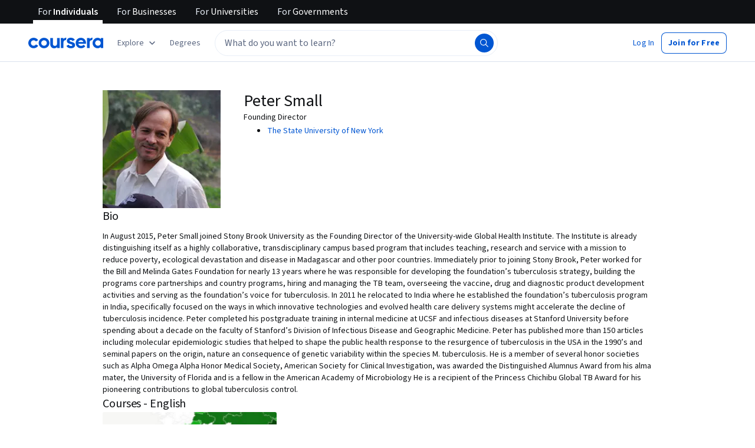

--- FILE ---
content_type: application/javascript
request_url: https://d3njjcbhbojbot.cloudfront.net/webapps/r2-builds/br/partners-graphql/en.10.61f1ab4b1d722c0f720c.js
body_size: 6065
content:
(window.webpackJsonp=window.webpackJsonp||[]).push([[10],{"92MJ":function(module,exports){exports.default={"ar":true,"az":true,"de":true,"el":true,"es":true,"fa-af":true,"fr":true,"hi":true,"hu":true,"id":true,"it":true,"ja":true,"kk":true,"ko":true,"nl":true,"pl":true,"ps":true,"pt":true,"ru":true,"sv":true,"th":true,"tr":true,"uk":true,"uz":true,"vi":true,"zh":true,"zh-hk":"zh-tw","zh-mo":"zh-tw","zh-tw":true}},Dt9W:function(module,exports,e){},QYAm:function(module,e,t){"use strict";t.r(e);var n,a,o,c,i,r,u,s,l=t("pVnL"),d=t.n(l),g=t("3tO9"),m=t.n(g),p=t("q1tI"),b=t("L1vm"),h=t("vXr1"),v=t("RIqP"),f=t.n(v),O=t("J4zp"),j=t.n(O),S=t("VkAN"),y=t.n(S),k=t("Puqe"),w=t.n(k),x=t("sEfC"),N=t.n(x),C=t("OhL7"),T=t("TSYQ"),A=t.n(T),R=t("Qyje"),q=t.n(R),E=t("al67"),I=t("FdHa"),P=t("Gok7"),U=t("fdGY"),F=t("mHyk"),D=t("MtQe"),L=t("sQ/U"),useIsLihp=function(){var e,t=Object(h.c)();return(null==t?void 0:null===(e=t.pathname)||void 0===e?void 0:e.startsWith("/home"))||"/"===(null==t?void 0:t.pathname)&&Object(L.c)()},M=t("ZMpa"),z=t("8LBY"),Q=t("pnJk"),H=t("5HkX"),B=t("wszI"),J=t("IDuc"),W=t("SA+Z"),V=t.n(W),Z=t("9SSd"),X=t.n(Z),AutoCompleteAriaSuggestions_AutoCompleteAriaSuggestions=function(e){var t,n=e.ariaContent,a=e.isFocused,o=e.isLoading,c=V()(n),i=c[0],r=c.slice(1);if(!a)return null;var u=(null==i?void 0:i.hits)||[],s=i&&!i.sectionTitle&&(null==u?void 0:u.length)>0,l=(null==r?void 0:r.length)>0,d=(null==u?void 0:u.length)>1,g=((null===(t=r[0])||void 0===t?void 0:t.sectionTitle)||"").toLowerCase(),m=g.includes("recent"),b=g.includes("popular"),h=X()("Use up and down arrow to navigate or enter to search"),v=X()("Popular Suggestions, #{interactionNote}",{interactionNote:h});m&&(v=X()("Popular Suggestions and Recent Searches, #{interactionNote}",{interactionNote:h})),b&&(v=X()("Popular Suggestions and Popular Searches, #{interactionNote}",{interactionNote:h}));var f=d?X()("#{numOfSuggestions} suggestions and other sections, #{interactionNote}",{numOfSuggestions:u.length,interactionNote:h}):X()("1 suggestion and other sections, #{interactionNote}",{interactionNote:h}),O=l?f:X()("1 suggestion, #{interactionNote}",{interactionNote:h}),j=s?O:v;n||(j="");var S=o?X()("Loading"):j;return(p.createElement("div",null,S))},Y=p.memo(AutoCompleteAriaSuggestions_AutoCompleteAriaSuggestions),K=t("fsL8"),G=t.n(K),ee=t("yXPU"),te=t.n(ee),ne=t("1h/R"),ae=t.n(ne),oe=t("l1rq"),ce=t("ZJgU"),ie=t("ALLZ"),re=t("sOkY"),ue=t("CYnp"),se=t("QwEp"),le=t.n(se),de={onboardingSuggestion:Object(C.c)(n||(n=y()(["\n    padding: 0 var(--cds-spacing-300);\n\n    "," {\n      margin-left: calc(var(--cds-spacing-300) * -1);\n      margin-right: calc(var(--cds-spacing-300) * -1);\n    }\n\n    .react-autosuggest__suggestion--highlighted & {\n      background-color: var(--cds-color-blue-25);\n    }\n  "])),I.a.down("sm")),onboardingSuggestionButton:Object(C.c)(a||(a=y()(["\n    margin-bottom: 2px;\n\n    &:hover {\n      background-color: var(--cds-color-blue-25);\n      text-decoration: none;\n    }\n  "])))},searchbar_AutoCompleteSuggestion=function(e){var t,n,a,c,i="Search_ProductHit"===e.indexName,r=A()("section-item","horizontal-box","align-items-vertical-center",{"direct-match-section":i}),u=null!==(t=e.partners)&&void 0!==t&&t[0]?", ".concat(e.partners[0]):"",s="".concat(e.name).concat(u,".");return e.sectionTitle&&(s="".concat(e.sectionTitle,": ").concat(e.name).concat(u,".")),"Search_RedirectHit"===e.__typename?(s="".concat(e.name," ").concat(le()("Take a short quiz")),Object(C.d)(re.a,{trackingName:"autocomplete_item",data:{name:e.name,objectID:e.objectID},withVisibilityTracking:!0,"aria-label":s,css:de.onboardingSuggestion},Object(C.d)(oe.a,{component:"p",variant:"bodyPrimary"},e.name,Object(C.d)(ce.a,{css:de.onboardingSuggestionButton,icon:o||(o=Object(C.d)(ie.a,null)),variant:"ghost",size:"small"},le()("Take a short quiz"))))):Object(C.d)(re.a,{trackingName:"autocomplete_item",data:{name:e.name,objectID:e.objectID},withVisibilityTracking:!0,className:r,"aria-label":s},(null===(n=e.image)||void 0===n?void 0:n.imageUrl)&&Object(C.d)("div",{className:"image-container"},Object(C.d)(ue.a,{className:"item-photo",src:e.image.imageUrl,alt:le()("Suggestion Image"),imgParams:{fit:"fill",auto:"format,compress"},width:e.image.size,height:e.image.size,"aria-hidden":!0})),!(null!==(a=e.image)&&void 0!==a&&a.imageUrl)&&Object(C.d)("div",{style:{width:32}}),Object(C.d)("div",{className:"vertical-box"},e.sectionTitle?Object(C.d)(P.a,null,Object(C.d)("span",{className:"item-name body-1-text","aria-hidden":!0},"".concat(e.sectionTitle,": "))):"",Object(C.d)("span",{className:"item-name body-1-text","aria-hidden":!0},e.name),null!==(c=e.partners)&&void 0!==c&&c[0]?Object(C.d)("span",{className:"partner-name","aria-hidden":!0},e.partners[0]):""))},ge=t("w+Vu"),me=t("NzkX"),pe=t("xDgu"),be=t("dOVL"),he=t("uO1N"),ve=t("oxo/"),AutoCompleteInput_renderItemsContainer=function(e){var t=e.containerProps,n=e.children,a=n?"".concat(t.role):void 0;return p.createElement("div",d()({},t,{role:a||"listbox","aria-label":X()("Autocomplete results")}),n)},AutoCompleteInput_renderSectionTitle=function(e){var t=e.sectionTitle;return e&&0!==e.hits.length&&t?p.createElement("div",{className:"section-title-box horizontal-box"},p.createElement("span",{className:"headline-1-text section-title"},t)):null},AutoCompleteInput_AutoCompleteInput=function(e){var t,n,a,o,c,i,r,u=e.autocompleteSuggestions,s=e.shouldFocusSearch,l=e.pageLocation,d=e.track,g=e.isSearchPage,b=e.onSearchFocus,v=e.storeInputReference,f=e.onSuggestionHighlighted,O=e.blurAutocomplete,j=e.currentText,S=e.setCurrentText,y=e.autocompleteSuggestionsAvailable,k=e.isFocused,x=e.setIsFocused,N=e.debouncedAriaTextUpdate,C=e.debouncedRefineAndTrack,T=e.searchIsOpen,A=Object(h.d)(),R=Object(h.c)(),E=Object(F.b)(),I=Object(me.b)().getSearchResults,P=null===(t=I(ge.n)||{})||void 0===t?void 0:null===(n=t.source)||void 0===n?void 0:n.indexName,U=(null===(a=I(ge.n)||{})||void 0===a?void 0:null===(o=a.aiSearchMetadata)||void 0===o?void 0:o.isEligibleForAiGeneratedSummary)&&g,D=Object(p.useRef)(!1),L=Object(p.useRef)(),M=null===(c=window)||void 0===c?void 0:c.location.pathname,z=Object(p.useCallback)((function(e){v(e),null!=e&&e.input&&(L.current=e.input)}),[v]),Q=g&&k&&(null===(i=window)||void 0===i?void 0:i.innerWidth)<=ge.e;Object(p.useEffect)((function(){var e;null==(e=document.querySelector(".react-autosuggest__container"))||e.removeAttribute("aria-expanded")})),r=l===ge.o.FrontPage||l===ge.o.FrontPageBanner?X()("Search 'python' or 'front-end developer'"):U?X()("Ask Coursera AI or Search"):X()("What do you want to learn?");var H=function(){var e=te()(G()().mark((function _callee(e){var t,n,a,o,c,i,r,u;return G()().wrap((function(s){for(;;)switch(s.prev=s.next){case 0:if("Escape"!==e.key){s.next=4;break}O(),s.next=21;break;case 4:if("Enter"!==e.key||D.current){s.next=21;break}if(Object(he.a)(j,R.query)){s.next=11;break}return e.preventDefault(),e.stopPropagation(),x(!0),null==L||null===(t=L.current)||void 0===t||t.focus(),s.abrupt("return");case 11:n=w()(R.query,["query","page","sortBy"]),a=q.a.stringify(n),o="".concat(ge.h,"?query=").concat(encodeURIComponent(j)),c=j.replace(/\s+/g," "),i="".concat(ge.h,"?query=").concat(encodeURIComponent(c)),r=a?"".concat(i,"&").concat(a):i,E("perform_search",{searchedQuery:j,filter:Object(ve.a)(r)}),Object(pe.g)(j),d({action:"search",trackingName:"autocomplete_query",trackingData:{searchText:j,page:M,autocompleteSuggestionsAvailable:y,indexName:P}}),g?(A(o),O()):(d({action:"search",trackingName:"algolia_search_page_query_updated",trackingData:{searchText:j,page:M,indexName:P}}),null===(u=window)||void 0===u||u.location.assign(r));case 21:D.current=!1;case 22:case"end":return s.stop()}}),_callee)})));return function(t){return e.apply(this,arguments)}}(),B=function(){var e=te()(G()().mark((function _callee2(e,t){var n,a,o,c,i,r,u,s,l,p,b,h;return G()().wrap((function(e){for(;;)switch(e.prev=e.next){case 0:n=t.suggestion,a=t.method,x(!1),"enter"===a&&(D.current=!0),o=w()(R.query,"query"),c=q.a.stringify(m()({},o)),i=Object(be.e)(n,j),"onboarding_link"===n.objectID&&E("click_button",{button:{name:"start_onboarding"},form:{name:"search_dropdown"}}),E("click_autocomplete_suggestions",i),n.objectUrl||Object(pe.g)(n.name),r=Object(pe.b)(n),n.objectUrl?(d({action:"search",trackingName:n.trackingName,trackingData:m()(m()({},r),{},{searchText:j,page:M,hitType:n.trackingName})}),s="Search_RedirectHit"===n.__typename?n.objectUrl:"".concat(n.objectUrl,"?").concat(c),null===(u=window)||void 0===u||u.location.assign(s)):(l="".concat(ge.h,"?query=").concat(encodeURIComponent(n.name)),p=c?"".concat(l,"&").concat(c):l,b="".concat(ge.h,"?query=").concat(encodeURIComponent(n.name)),E("perform_search",{searchedQuery:j,sourceLinkCategory:"autocomplete_suggestions",filter:Object(ve.a)(p)}),d({action:"search",trackingName:n.trackingName,trackingData:m()(m()({},r),{},{searchText:j,page:M,hitType:n.trackingName})}),g?A(b):null===(h=window)||void 0===h||h.location.assign(p));case 11:case"end":return e.stop()}}),_callee2)})));return function(t,n){return e.apply(this,arguments)}}();return p.createElement(ae.a,{suggestions:u,multiSection:!0,focusInputOnSuggestionClick:!1,onSuggestionsFetchRequested:function(){return{}},onSuggestionSelected:B,onSuggestionsClearRequested:function(){return{}},onSuggestionHighlighted:f,getSuggestionValue:function(e){return e&&e.name},renderSuggestion:searchbar_AutoCompleteSuggestion,renderSuggestionsContainer:AutoCompleteInput_renderItemsContainer,shouldRenderSuggestions:function(){return!0},alwaysRenderSuggestions:T||Q||k,inputProps:{id:"search-autocomplete-input",placeholder:r,value:j,onChange:function(e,t){var n=t.newValue,a=t.method;S(n||""),N(),["type","click"].includes(a)&&n!==j&&C(n)},onKeyDown:H,onFocus:function(){var e;N(),d({action:"search",trackingName:"autocomplete_focused",trackingData:{page:null===(e=window)||void 0===e?void 0:e.location.pathname,indexName:P}}),x(!0),null==b||b()},onBlur:function(){x(!1)},autoFocus:s,"aria-label":r,role:"textbox","aria-controls":"autocompleteARIASuggestions"},renderSectionTitle:AutoCompleteInput_renderSectionTitle,getSectionSuggestions:function(e){var t;return null!==(t=null==e?void 0:e.hits)&&void 0!==t?t:[]},ref:z})},fe=p.memo(AutoCompleteInput_AutoCompleteInput),Oe=t("SZQJ"),je=t("Jh2F"),Se=t("jI2Z"),ye=t("xB0D"),ke=t("hwvE"),we={preUnifiedAutoComplete:Object(C.c)(c||(c=y()(["\n    /* As per PageHeader.styl, mobile header kicks in at 1060px; these styles are for desktop only */\n    @media (min-width: 1061px) {\n      .react-autosuggest__container > input {\n        border-radius: 24px !important;\n        padding: var(--cds-spacing-100) var(--cds-spacing-200) !important;\n        border: 1px solid var(--cds-color-grey-50) !important;\n        color: var(--cds-color-grey-600) !important;\n        line-height: 24px !important;\n        height: 44px !important;\n      }\n\n      .search-button .magnifier-wrapper {\n        right: 3px;\n        border-radius: 24px;\n        width: 32px;\n        height: 32px;\n        padding: var(--cds-spacing-100);\n        margin-right: var(--cds-spacing-50);\n        margin-top: 6px;\n        border: 1px solid transparent;\n      }\n    }\n  "]))),onboardingAutocompleteItem:function(e){return Object(C.c)(i||(i=y()(["\n    .react-autosuggest__suggestions-list {\n      padding-left: 0;\n    }\n    #react-autowhatever-1-section-","-item-0.react-autosuggest__suggestion--highlighted {\n      background-color: transparent;\n    }\n    #react-autowhatever-1-section-","-item-0 {\n      padding: 0;\n      border-top: 1px solid var(--cds-color-grey-25);\n      padding-top: var(--cds-spacing-200);\n      list-style-type: none;\n      "," {\n        margin: var(--cds-spacing-200);\n      }\n    }\n  "])),e-1,e-1,I.a.down("sm"))}},AutoComplete_AutoComplete=function(e){var t,n,a=e.enableOneStepSearch,o=void 0!==a&&a,c=e.shouldShowExposedSearchAndReg,i=void 0!==c&&c,l=e.pageLocation,g=e.isSearchPage,b=void 0!==g&&g,v=e.track,O=e.collectionRecommendations,S=e.query,y=e.shouldFocusSearch,k=e.searchIsOpen,x=e.hideMobileSearchPage,T=Object(h.d)(),R=Object(h.c)(),I=Object(F.b)(),L=Object(p.useState)([]),W=j()(L,2),V=W[0],Z=W[1],K=Object(p.useState)([]),G=j()(K,2),ee=G[0],te=G[1],ne=Object(p.useState)(y||!1),ae=j()(ne,2),oe=ae[0],ce=ae[1],ie=Object(p.useRef)(),re=Object(p.useRef)(),ue=Object(p.useState)([]),se=j()(ue,2),le=se[0],de=se[1],ve=Object(p.useState)(""),_e=j()(ve,2),xe=_e[0],Ne=_e[1],Ce=Object(p.useState)(!1),Te=j()(Ce,2),Ae=Te[0],Re=Te[1],qe=Object(p.useState)(S||""),Ee=j()(qe,2),Ie=Ee[0],Pe=Ee[1],Ue=Object(p.useRef)(),Fe=Object(me.b)(),De=Fe.getSearchResults,Le=Fe.updateQuery,Me=Fe.isLoading,ze=De(ge.n),Qe=ze||{},He=Qe.elements,Be=Qe.source,Je=Qe.query,We=null==Be?void 0:Be.indexName,Ve=De(ge.u),Ze=(Ve||{}).elements,Xe=((null==He?void 0:He.length)||0)+((null==Ze?void 0:Ze.length)||0)>0,Ye=null===(t=window)||void 0===t?void 0:t.location.pathname,Ke=R.search?"".concat(R.pathname).concat(R.search):R.pathname,Ge=Object(H.a)({referrer:Ke}).onboardingUrl,$e=Object(p.useMemo)((function(){return Object(pe.d)(Ge)}),[Ge]),et=Object(z.b)(),tt=et?we.onboardingAutocompleteItem(V.length):void 0,nt=Object(M.a)(),at=Object(Se.a)(),ot=Object(ye.a)(),ct=useIsLihp(),it=nt||at||ot||ct;oe&&(Object(z.b)(),Object(je.b)(it));var rt=Object(p.useCallback)((function(e){var t=e.suggestion;return Ne((null==t?void 0:t.name)||"")}),[]),ut=Object(p.useCallback)((function(){clearTimeout(ie.current),le.length>0&&de([]),ie.current=setTimeout((function(){return Re(!0)}),Oe.a)}),[le.length]),st=Object(p.useMemo)((function(){return Object(be.c)(Je||"",ze,Ve,O)}),[Je,ze,Ve,O]);Object(p.useEffect)((function(){Ae&&!Me&&(de(st),Re(!1))}),[V,Me,st,Ae]);var lt=Object(p.useCallback)((function(e){var t;v({action:"search",trackingName:"algolia_search_input_change",trackingData:{newSearchValue:Object(ke.b)(e),page:null===(t=window)||void 0===t?void 0:t.location.pathname,indexName:We}}),Le(e)}),[v,Le,We]),dt=Object(p.useCallback)((function(e){clearTimeout(re.current),re.current=setTimeout((function(){lt(e)}),Oe.j)}),[lt]),gt=Object(p.useCallback)((function(e,t){null==e||e.forEach((function(e){if(e){"onboarding_link"===e.objectID&&I("view_button",{button:{name:"start_onboarding"}});var n=Object(be.e)(e,t);I("view_autocomplete_suggestions",n)}}))}),[I]),mt=Object(p.useMemo)((function(){return N()((function(e){gt(e,Ie)}),Oe.j)}),[Ie,gt]),blurAutocomplete=function(){var e;null==Ue||null===(e=Ue.current)||void 0===e||e.blur(),ce(!1),null==x||x()};Object(p.useEffect)((function(){var e,t;S&&"undefined"!=typeof window&&dt(S);var n=null===(e=document)||void 0===e?void 0:null===(t=e.getElementsByClassName("react-autosuggest__container"))||void 0===t?void 0:t[0];return n&&(n.removeAttribute("role"),n.removeAttribute("aria-haspopup")),function(){clearTimeout(ie.current)}}),[]),Object(p.useEffect)((function(){Ie!==S&&Pe(S)}),[S]),Object(p.useEffect)((function(){var e;if((null===(e=window)||void 0===e?void 0:e.innerWidth)<=ge.e){var t,n=!b&&l!==ge.o.FrontPage&&l!==ge.o.FrontPageBanner;if(k)ce(!0),null==Ue||null===(t=Ue.current)||void 0===t||t.focus();else if(!k&&n){var a;ce(!1),null==Ue||null===(a=Ue.current)||void 0===a||a.blur()}}}),[e]),Object(p.useEffect)((function(){var hideMobileSearchPageOnScreenResize=function(){var e;(null===(e=window)||void 0===e?void 0:e.innerWidth)>ge.e&&blurAutocomplete()};return window.addEventListener("resize",hideMobileSearchPageOnScreenResize,{passive:!0}),function(){window.removeEventListener("resize",hideMobileSearchPageOnScreenResize)}}),[]),Object(p.useEffect)((function(){Me||Z(et?[].concat(f()(st),[$e]):st)}),[Me,st,et,$e]),Object(p.useEffect)((function(){var e=V.map((function(e){return e.hits})).flat(),t=JSON.stringify(e)!==JSON.stringify(ee);oe&&t&&(te(e),mt(e))}),[Ie,V,oe,mt,ee]);var pt=A()("rc-AutoComplete horizontal-box isLohpRebrand",{isFocused:oe,isExposedSearch:i,isOneStepSearchForTablet:o&&!i}),bt=Object(p.useCallback)((function(){var e;S&&y&&(null==Ue||null===(e=Ue.current)||void 0===e||e.setSelectionRange(S.length,S.length))}),[S,y]),ht=Object(p.useCallback)((function(e){null!==e&&(Ue.current=e.input,bt())}),[bt]),clearSearchQueryAndCloseContainer=function(e){e.preventDefault(),Pe(""),blurAutocomplete()},searchButtonOnClick=function(e){if(e.preventDefault(),Object(he.a)(Ie,R.query)){var t,n=w()(R.query,"query"),a=q.a.stringify(n),o="".concat(ge.h,"?query=").concat(encodeURIComponent(Ie),"&").concat(a),c="".concat(ge.h,"?query=").concat(encodeURIComponent(Ie));if(b)T(c);else null===(t=window)||void 0===t||t.location.assign(o);I("perform_search",{searchedQuery:Ie}),v({action:"search",trackingName:"autocomplete_query",trackingData:{searchText:Ie,page:Ye,autocompleteSuggestionsAvailable:Xe,indexName:We}}),v({action:"search",trackingName:"algolia_search_page_query_updated",trackingData:{searchText:Ie,page:Ye,indexName:We}}),blurAutocomplete()}},vt=m()(m()({},e),{},{autocompleteSuggestions:V,storeInputReference:ht,onSuggestionHighlighted:rt,blurAutocomplete:blurAutocomplete,currentText:Ie,setCurrentText:Pe,autocompleteSuggestionsAvailable:Xe,setIsFocused:ce,isFocused:oe,debouncedAriaTextUpdate:ut,debouncedRefineAndTrack:dt});return Object(C.d)(B.a.Consumer,null,(function(e){var t=e.isSimplifiedPageHeader;return Object(C.d)("div",d()({"data-testid":"AutoComplete",className:pt,style:oe?{zIndex:4001}:{}},t?{css:[we.preUnifiedAutoComplete,tt]}:{css:tt}),l===ge.o.FrontPage||l===ge.o.FrontPageBanner?Object(C.d)(Q.a,{searchButtonOnClick:searchButtonOnClick,isFocused:oe,pageLocation:l},Object(C.d)(fe,vt)):Object(C.d)(p.Fragment,null,Object(C.d)("button",{type:"button",className:"nostyle mobile-magnifier left-hand-search-btn","aria-label":X()("Submit Search"),onMouseDown:searchButtonOnClick,onKeyPress:function(e){return Object(E.a)(e,searchButtonOnClick)}},r||(r=Object(C.d)(D.a,{fill:"var(--cds-color-grey-25)"}))),Object(C.d)(fe,vt),Object(C.d)("button",{type:"button",className:"nostyle search-button","aria-label":X()("Submit Search"),onClick:searchButtonOnClick,onKeyPress:function(e){return Object(E.a)(e,searchButtonOnClick)}},u||(u=Object(C.d)(D.a,{fill:"var(--cds-color-grey-25)"})))),Object(C.d)(P.a,null,Object(C.d)("div",{"aria-live":"polite","aria-atomic":"true",id:"autocompleteARIASuggestions",role:"region"},!xe&&(n||(n=Object(C.d)(Y,{isFocused:oe,isLoading:Me,ariaContent:le}))))),oe&&Object(C.d)(J.a,{trackingName:"close_auto_complete",className:"nostyle cancel-button","aria-label":X()("Close Search Auto Complete"),"data-testid":"close_auto_complete",onMouseDown:clearSearchQueryAndCloseContainer,onKeyPress:function(e){return Object(E.a)(e,clearSearchQueryAndCloseContainer)}},s||(s=Object(C.d)(U.a,{color:"interactive",size:"medium"}))))}))},_e=p.memo(AutoComplete_AutoComplete),xe=t("d4st");t("noZS"),t("3WF5"),t("QVEU"),t("bt/X");t("mXnn"),e.default=function(e){var t,n,a=Object(b.b)(),o=Object(h.c)(),c=(n=(null===(t=o.query)||void 0===t?void 0:t.query)||"",String((Array.isArray(n)?n[0]:n)||"")),i=Object(p.useMemo)((function(){return"/search"===o.pathname?Oe.h.map((function(e){return e.id===ge.n?m()(m()({},e),{},{requestOrigin:{pageType:ge.l.SERP,segmentType:ge.m.CONSUMER}}):e})):Oe.h}),[o.pathname]);return p.createElement(xe.a,{searchConfigs:i},p.createElement(_e,d()({track:a,query:c||e.startingQuery||""},e)))}},QwEp:function(module,exports,e){var t=e("92MJ"),n=t.default?t.default:{},a=(0,e("HdzH").default)(n);a.getLocale=function(){return"en"},module.exports=a},ZMpa:function(module,e,t){"use strict";var n=t("vXr1"),a=t("sQ/U");e.a=function(){var e,t=Object(n.c)(),o=null==t?void 0:null===(e=t.pathname)||void 0===e?void 0:e.startsWith("/frontpage"),c=!a.a.isAuthenticatedUser()&&("/"===(null==t?void 0:t.pathname)||"/in"===(null==t?void 0:t.pathname));return o||c}},mXnn:function(module,exports,e){e("Dt9W")},noZS:function(module,exports,e){var t=e("hypo"),n=e("JC6p"),a=e("ut/Y");module.exports=function(e,o){var c={};return o=a(o,3),n(e,(function(e,n,a){t(c,n,o(e,n,a))})),c}}}]);
//# sourceMappingURL=en.10.61f1ab4b1d722c0f720c.js.map